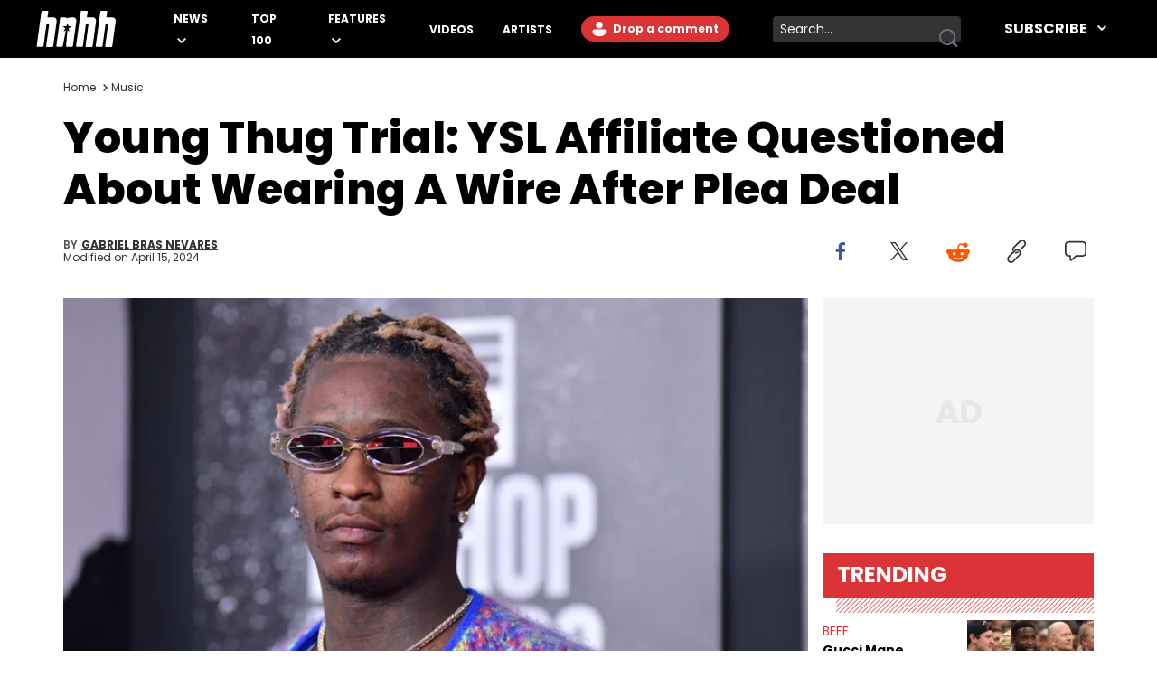

--- FILE ---
content_type: text/html
request_url: https://www.hotnewhiphop.com/partials/commentRepyForm
body_size: 427
content:
<form hx-post="/partials/commentRepyForm" hx-vals="{&#34;p&#34;:&#34;QU4DiWTYoRdabWyISQnh5g==BUygrYFZmFVmKj0J9PfeyMJtyR+SM/wH8uL714QkMXA=&#34;,&#34;a&#34;:{&#34;parent&#34;:null,&#34;wpid&#34;:&#34;787673&#34;}}" class="flex flex-col flex-1"> <div class="flex w-full mb-4 mt-8" id="comment-reply-wrapper-null"> <div class="w-14 h-14 mr-4 rounded-full bg-white inline-block relative overflow-hidden"> <img src="/my/avatar" width="56" height="56" alt="User" class="absolute inset-0 w-full h-full object-cover"> </div> <div class="flex flex-col flex-1"> <label for="commentField-null" class="hidden">Leave a comment:</label> <textarea name="comment" id="commentField-null" placeholder="Write a comment..." rows="4" class="border-[1px] border-grey-line rounded-md px-4 py-2"></textarea> <button type="submit" id="reply-submit-null" class="w-28 h-9 bg-very-light-grey rounded-md self-end mt-4 hover:bg-accent-color hover:text-white transition-all text-sm">
Comment
</button> </div> </div> </form> <script>
	const replyBtn = document.getElementById(`reply-submit-${parent}`);
	if (replyBtn) {
		replyBtn.addEventListener("click", (event) => {
			if (typeof window.hhsession_login_user_handler === "function") {
				window.hhsession_login_user_handler(event);
			}
		});
	}
</script>

--- FILE ---
content_type: application/javascript; charset=utf-8
request_url: https://www.hotnewhiphop.com/_astro/LoadSidewalls.astro_astro_type_script_index_0_lang.D9Ds58Li.js
body_size: 275
content:
import{u as w}from"./userInteraction.22OsRr3v.js";const i=()=>{window.freestar=window.freestar||{},window.freestar.queue=window.freestar.queue||[],window.freestar.config=window.freestar.config||{};const o=()=>{window.freestar.queue.push(function(){window.freestar.newSidewall("hotnewhiphop_sidewall_right"),window.freestar.newSidewall("hotnewhiphop_sidewall_left")}),console.log("%cFREESTAR: SIDEWALLS ADDED","color:orange")},e=()=>{typeof window.freestar.newSidewall=="function"?o():setTimeout(e,200)};e()};w(i);
